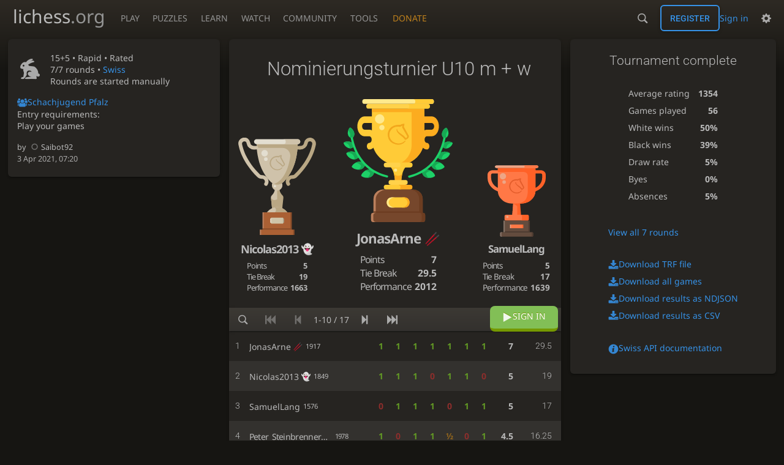

--- FILE ---
content_type: text/html; charset=utf-8
request_url: https://lichess.org/swiss/8H5KEE90
body_size: 4799
content:
<!DOCTYPE html><html lang="en-GB" class="dark"><!-- Lichess is open source! See https://lichess.org/source --><head><meta charset="utf-8"><meta name="viewport" content="width=device-width,initial-scale=1,viewport-fit=cover"><meta http-equiv="Content-Security-Policy" content="default-src 'self' lichess1.org; connect-src 'self' blob: data: lichess1.org wss://socket0.lichess.org wss://socket3.lichess.org wss://socket1.lichess.org wss://socket4.lichess.org wss://socket2.lichess.org wss://socket5.lichess.org wss://cf-socket0.lichess.org wss://cf-socket1.lichess.org wss://cf-socket2.lichess.org https://explorer.lichess.ovh https://tablebase.lichess.ovh; style-src 'self' 'unsafe-inline' lichess1.org; frame-src 'self' lichess1.org www.youtube.com www.youtube-nocookie.com player.twitch.tv player.vimeo.com; worker-src 'self' lichess1.org blob:; img-src 'self' blob: data: *; media-src 'self' blob: lichess1.org; script-src 'nonce-KpnrNY80d14ZnhdzTVEEAU6B' 'self' lichess1.org; font-src 'self' lichess1.org; base-uri 'none';"><meta name="theme-color" content="#2e2a24"><title>Nominierungsturnier U10 m + w by Schachjugend Pfalz • lichess.org</title><link data-css-key="lib.theme.all" href="https://lichess1.org/assets/css/lib.theme.all.3e032c5b.css" rel="stylesheet" /><link data-css-key="site" href="https://lichess1.org/assets/css/site.8ca07d73.css" rel="stylesheet" /><link data-css-key="swiss.show" href="https://lichess1.org/assets/css/swiss.show.d88cae63.css" rel="stylesheet" /><meta content="17 players compete in the Apr 3, 2021 Nominierungsturnier U10 m + w Swiss tournament organized by Schachjugend Pfalz. JonasArne takes the prize home!" name="description" /><link rel="mask-icon" href="https://lichess1.org/assets/logo/lichess.svg" color="black" /><link rel="icon" type="image/png" href="https://lichess1.org/assets/logo/lichess-favicon-512.png" sizes="512x512"><link rel="icon" type="image/png" href="https://lichess1.org/assets/logo/lichess-favicon-256.png" sizes="256x256"><link rel="icon" type="image/png" href="https://lichess1.org/assets/logo/lichess-favicon-192.png" sizes="192x192"><link rel="icon" type="image/png" href="https://lichess1.org/assets/logo/lichess-favicon-128.png" sizes="128x128"><link rel="icon" type="image/png" href="https://lichess1.org/assets/logo/lichess-favicon-64.png" sizes="64x64"><link id="favicon" rel="icon" type="image/png" href="https://lichess1.org/assets/logo/lichess-favicon-32.png" sizes="32x32"><meta name="google" content="notranslate"><meta property="og:title" content="Nominierungsturnier U10 m + w by Schachjugend Pfalz: Standard 15+5 #8H5KEE90" /><meta property="og:description" content="17 players compete in the Apr 3, 2021 Nominierungsturnier U10 m + w Swiss tournament organized by Schachjugend Pfalz. JonasArne takes the prize home!" /><meta property="og:url" content="https://lichess.org/swiss/8H5KEE90" /><meta property="og:type" content="website" /><meta property="og:site_name" content="lichess.org" /><link href="/feed.atom" title="Lichess Updates Feed" type="application/atom+xml" rel="alternate" /><link rel="preload" href="https://lichess1.org/assets/hashed/lichess.aedff86a.woff2" as="font" type="font/woff2" crossorigin><link rel="preload" href="https://lichess1.org/assets/hashed/noto-sans-latin.086bfcad.woff2" as="font" type="font/woff2" crossorigin><link rel="preload" href="https://lichess1.org/assets/hashed/roboto-latin.20b535fa.woff2" as="font" type="font/woff2" crossorigin><link rel="preload" href="https://lichess1.org/assets/hashed/lichess-chess.02d5eb8f.woff2" as="font" type="font/woff2" crossorigin><link rel="preload" href="https://lichess1.org/assets/hashed/brown.d4a5fe34.png" as="image" fetchpriority="high"><link rel="manifest" href="/manifest.json"><script defer="defer" src="https://lichess1.org/assets/hashed/cash.min.6f838d25.js"></script><script type="module" src="https://lichess1.org/assets/compiled/manifest.f441bde6.js"></script><script type="module" src="https://lichess1.org/assets/compiled/i18n/site.en-GB.88f5e7d5d509.js"></script><script type="module" src="https://lichess1.org/assets/compiled/i18n/timeago.en-GB.c5b087b5c613.js"></script><script type="module" src="https://lichess1.org/assets/compiled/i18n/preferences.en-GB.84538523c26b.js"></script><script type="module" src="https://lichess1.org/assets/compiled/i18n/swiss.en-GB.e5cc7d601535.js"></script><script type="module" src="https://lichess1.org/assets/compiled/i18n/team.en-GB.1ab1302abd91.js"></script><script type="module" src="https://lichess1.org/assets/compiled/site.4DD3YLBJ.js"></script><script type="module" src="https://lichess1.org/assets/compiled/lib.MWP25D4F.js"></script><script type="module" src="https://lichess1.org/assets/compiled/lib.LUGODIFA.js"></script><script type="module" src="https://lichess1.org/assets/compiled/lib.OTNRCS6G.js"></script><script type="module" src="https://lichess1.org/assets/compiled/lib.5IYD5JN6.js"></script><script type="module" src="https://lichess1.org/assets/compiled/lib.P2KHB2MX.js"></script><script type="module" src="https://lichess1.org/assets/compiled/lib.PHWMBEBR.js"></script><script type="module" src="https://lichess1.org/assets/compiled/lib.QC55EFTH.js"></script><script type="module" src="https://lichess1.org/assets/compiled/lib.OOU6VK3K.js"></script><script type="module" src="https://lichess1.org/assets/compiled/lib.PYY5MMDX.js"></script><script type="module" src="https://lichess1.org/assets/compiled/lib.YCST5S5D.js"></script><script type="module" src="https://lichess1.org/assets/compiled/lib.N2BKKJIH.js"></script><script type="module" src="https://lichess1.org/assets/compiled/lib.ZUD7BC6L.js"></script><script type="module" src="https://lichess1.org/assets/compiled/lib.JDGIJSRT.js"></script><script type="module" src="https://lichess1.org/assets/compiled/lib.Y4X4YW67.js"></script><script type="module" src="https://lichess1.org/assets/compiled/lib.O42V43KT.js"></script><script type="module" src="https://lichess1.org/assets/compiled/lib.PUZNKYJD.js"></script><script type="module" src="https://lichess1.org/assets/compiled/lib.XN2YPPXF.js"></script><script type="module" src="https://lichess1.org/assets/compiled/lib.K7BTCZAK.js"></script><script type="module" src="https://lichess1.org/assets/compiled/lib.K5BZ6UV3.js"></script><script type="module" src="https://lichess1.org/assets/compiled/lib.LE4HQ5U6.js"></script><script type="module" src="https://lichess1.org/assets/compiled/lib.VAGAIMCI.js"></script><script type="module" src="https://lichess1.org/assets/compiled/lib.RD75MZYZ.js"></script><script type="module" src="https://lichess1.org/assets/compiled/lib.XNXLGS2X.js"></script><script type="module" src="https://lichess1.org/assets/compiled/swiss.4AU63VJ5.js"></script><script type="module" src="https://lichess1.org/assets/compiled/lib.HTYFPIOZ.js"></script><script type="module" src="https://lichess1.org/assets/compiled/lib.KTDGT3LG.js"></script><script type="module" src="https://lichess1.org/assets/compiled/lib.7BWIHSQC.js"></script><script type="module" src="https://lichess1.org/assets/compiled/lib.6LXR3NVT.js"></script><script type="module" src="https://lichess1.org/assets/compiled/lib.4YJKJCNK.js"></script>
<style>@font-face {font-family: 'lichess';font-display: block;src: url('https://lichess1.org/assets/hashed/lichess.aedff86a.woff2') format('woff2')}
</style><style>:root{---white-king:url(https://lichess1.org/assets/hashed/wK.bc7274dd.svg);---white-queen:url(https://lichess1.org/assets/hashed/wQ.79c9227e.svg);---white-rook:url(https://lichess1.org/assets/hashed/wR.e9e95adc.svg);---white-bishop:url(https://lichess1.org/assets/hashed/wB.b7d1a118.svg);---white-knight:url(https://lichess1.org/assets/hashed/wN.68b788d7.svg);---white-pawn:url(https://lichess1.org/assets/hashed/wP.0596b7ce.svg);---black-king:url(https://lichess1.org/assets/hashed/bK.c5f22c23.svg);---black-queen:url(https://lichess1.org/assets/hashed/bQ.5abdb5aa.svg);---black-rook:url(https://lichess1.org/assets/hashed/bR.c33a3d54.svg);---black-bishop:url(https://lichess1.org/assets/hashed/bB.77e9debf.svg);---black-knight:url(https://lichess1.org/assets/hashed/bN.d0665564.svg);---black-pawn:url(https://lichess1.org/assets/hashed/bP.09539f32.svg);}</style><link rel="preload" as="image" href="https://lichess1.org/assets/hashed/wK.bc7274dd.svg" /><link rel="preload" as="image" href="https://lichess1.org/assets/hashed/wQ.79c9227e.svg" /><link rel="preload" as="image" href="https://lichess1.org/assets/hashed/wR.e9e95adc.svg" /><link rel="preload" as="image" href="https://lichess1.org/assets/hashed/wB.b7d1a118.svg" /><link rel="preload" as="image" href="https://lichess1.org/assets/hashed/wN.68b788d7.svg" /><link rel="preload" as="image" href="https://lichess1.org/assets/hashed/wP.0596b7ce.svg" /><link rel="preload" as="image" href="https://lichess1.org/assets/hashed/bK.c5f22c23.svg" /><link rel="preload" as="image" href="https://lichess1.org/assets/hashed/bQ.5abdb5aa.svg" /><link rel="preload" as="image" href="https://lichess1.org/assets/hashed/bR.c33a3d54.svg" /><link rel="preload" as="image" href="https://lichess1.org/assets/hashed/bB.77e9debf.svg" /><link rel="preload" as="image" href="https://lichess1.org/assets/hashed/bN.d0665564.svg" /><link rel="preload" as="image" href="https://lichess1.org/assets/hashed/bP.09539f32.svg" /></head><body class="dark coords-in simple-board" data-sound-set="standard" data-socket-domains="socket0.lichess.org,socket3.lichess.org,socket1.lichess.org,socket4.lichess.org,socket2.lichess.org,socket5.lichess.org" data-asset-url="https://lichess1.org" data-asset-version="VDRUqK" data-nonce="KpnrNY80d14ZnhdzTVEEAU6B" data-theme="dark" data-board="brown" data-piece-set="cburnett" data-board3d="Woodi" data-piece-set3d="Basic" data-i18n-catalog="https://lichess1.org/assets/compiled/i18n/en-GB.d35f7bad86e6.js" style="---board-opacity:100;---board-brightness:100;---board-contrast:100;---board-hue:0;"><form id="blind-mode" action="/run/toggle-blind-mode" method="POST"><input type="hidden" name="enable" value="1"><input type="hidden" name="redirect" value="/swiss/8H5KEE90"><button type="submit">Accessibility - Enable blind mode </button>&nbsp;-&nbsp;<a href="https://lichess.org/page/blind-mode-tutorial">Blind mode tutorial</a></form><header id="top"><div class="site-title-nav">
<input type="checkbox" id="tn-tg" class="topnav-toggle fullscreen-toggle" autocomplete="off" aria-label="Navigation">
<label for="tn-tg" class="fullscreen-mask"></label>
<label for="tn-tg" class="hbg"><span class="hbg__in"></span></label><a class="site-title" href="/"><div class="site-icon" data-icon=""></div><div class="site-name">lichess<span>.org</span></div></a><nav id="topnav" class="hover"><section><a href="/"><span class="play">Play</span><span class="home">lichess.org</span></a><div role="group"><a href="/?any#hook">Create lobby game</a><a href="/tournament">Arena tournaments</a><a href="/swiss">Swiss tournaments</a><a href="/simul">Simultaneous exhibitions</a><a class="community-patron mobile-only" href="/patron">Donate</a></div></section><section><a href="/training">Puzzles</a><div role="group"><a href="/training">Puzzles</a><a href="/training/themes">Puzzle Themes</a><a href="/training/dashboard/30">Puzzle Dashboard</a><a href="/streak">Puzzle Streak</a><a href="/storm">Puzzle Storm</a><a href="/racer">Puzzle Racer</a></div></section><section><a href="/learn">Learn</a><div role="group"><a href="/learn">Chess basics</a><a href="/practice">Practice</a><a href="/training/coordinate">Coordinates</a><a href="/study">Study</a><a href="/coach">Coaches</a></div></section><section><a href="/broadcast">Watch</a><div role="group"><a href="/broadcast">Broadcasts</a><a href="/tv">Lichess TV</a><a href="/games">Current games</a><a href="/streamer">Streamers</a><a href="/video">Video library</a></div></section><section><a href="/player">Community</a><div role="group"><a href="/player">Players</a><a href="/team">Teams</a><a href="/forum">Forum</a><a href="/blog/community">Blog</a></div></section><section><a href="/analysis">Tools</a><div role="group"><a href="/analysis">Analysis board</a><a href="/opening">Openings</a><a href="/editor">Board editor</a><a href="/paste">Import game</a><a href="/games/search">Advanced search</a></div></section></nav><a class="site-title-nav__donate" href="/patron">Donate</a></div><div class="site-buttons"><div id="warn-no-autoplay"><a data-icon="" target="_blank" href="/faq#autoplay"></a></div><div id="clinput"><a class="link" data-icon=""></a><input spellcheck="false" autocomplete="false" aria-label="Search" placeholder="Search" enterkeyhint="search" /></div><div class="signin-or-signup"><a href="/login?referrer=/swiss/8H5KEE90" class="signin">Sign in</a><a href="/signup" class="button signup">Register</a></div><div class="dasher"><button class="toggle anon link" title="Preferences" aria-label="Preferences" data-icon=""></button><div id="dasher_app" class="dropdown"></div></div></div></header><div id="main-wrap" class="is2d"><main class="swiss"><aside class="swiss__side"><div class="swiss__meta"><section data-icon=""><div><p>15+5 • <span title="Rapid games: 8 to 25 minutes">Rapid</span> • Rated</p><p><span class="swiss__meta__round">7/7 rounds</span> • <a href="/swiss">Swiss</a></p>Rounds are started manually</div></section><a href="/team/schachjugend-pfalz" data-icon="" class="text">Schachjugend Pfalz</a><section class="conditions"><div><p>Entry requirements:</p><p class="condition">Play your games</p></div></section><small>by <a class="offline user-link ulpt" href="/@/Saibot92"><i class="line"></i>Saibot92</a></small><br /><time class="timeago abs" datetime="2021-04-03T07:20:00Z">3 Apr 2021, 07:20</time></div></aside><div class="swiss__main"><div class="box"></div></div></main></div><a id="network-status" class="link text" data-icon=""></a><svg width="0" height="0"><mask id="mask"><path fill="#fff" stroke="#fff" stroke-linejoin="round" d="M38.956.5c-3.53.418-6.452.902-9.286 2.984C5.534 1.786-.692 18.533.68 29.364 3.493 50.214 31.918 55.785 41.329 41.7c-7.444 7.696-19.276 8.752-28.323 3.084C3.959 39.116-.506 27.392 4.683 17.567 9.873 7.742 18.996 4.535 29.03 6.405c2.43-1.418 5.225-3.22 7.655-3.187l-1.694 4.86 12.752 21.37c-.439 5.654-5.459 6.112-5.459 6.112-.574-1.47-1.634-2.942-4.842-6.036-3.207-3.094-17.465-10.177-15.788-16.207-2.001 6.967 10.311 14.152 14.04 17.663 3.73 3.51 5.426 6.04 5.795 6.756 0 0 9.392-2.504 7.838-8.927L37.4 7.171z"/></mask></svg><script nonce="KpnrNY80d14ZnhdzTVEEAU6B">(function(){window.site||(window.site={}),window.site.load||(window.site.load=new Promise(function(i){document.addEventListener("DOMContentLoaded",function(){i()})}));
})()</script><script nonce="KpnrNY80d14ZnhdzTVEEAU6B">site.load.then(()=>{site.asset.loadEsmPage('swiss')})</script><script type="application/json" id="page-init-data">{"data":{"id":"8H5KEE90","createdBy":"saibot92","startsAt":"2021-04-03T07:20:00Z","name":"Nominierungsturnier U10 m + w","clock":{"limit":900,"increment":5},"variant":"standard","round":7,"nbRounds":7,"nbPlayers":17,"nbOngoing":0,"status":"finished","canJoin":false,"standing":{"page":1,"players":[{"user":{"name":"JonasArne","flair":"food-drink.chopsticks","id":"jonasarne"},"rating":1917,"points":7.0,"tieBreak":29.5,"rank":1,"sheetMin":"vuXiKHGZw|WqgIRcJPw|w0YVfp3Yw|QXpWvVmbw|ptc6I1Ypw|NS0ZJDEhw|wXG13ShHw"},{"user":{"name":"Nicolas2013","flair":"smileys.ghost","id":"nicolas2013"},"rating":1849,"points":5.0,"tieBreak":19.0,"rank":2,"sheetMin":"TqOtDmEZw|fCzANOHTw|5c70L0sYw|QXpWvVmbl|sX8w6eVfw|r6cX81yyw|5N7JrPXAl"},{"user":{"name":"SamuelLang","id":"samuellang"},"rating":1576,"points":5.0,"tieBreak":17.0,"rank":3,"sheetMin":"RhELujg4l|DHK3FmNcw|N4PWoqsjw|GAsk4WLuw|ptc6I1Ypl|NLqcIObfw|5N7JrPXAw"},{"user":{"name":"Peter_Steinbrenner","flair":"activity.lichess-horsey","id":"peter_steinbrenner"},"rating":1978,"points":4.5,"tieBreak":16.25,"rank":4,"sheetMin":"pr4G7PcVw|WqgIRcJPl|6pkYbB2cw|t1zCxJ02w|kyfnKXL9d|r6cX81yyl|fGum6Qp9w"},{"user":{"name":"LegoLars11","id":"legolars11"},"rating":1460,"points":4.0,"tieBreak":15.5,"provisional":true,"rank":5,"sheetMin":"RhELujg4w|8cKWnCs9w|w0YVfp3Yl|F0Yww117w|sX8w6eVfl|E8SJm52hw|fGum6Qp9l"},{"user":{"name":"citiesskylines","id":"citiesskylines"},"rating":1416,"points":4.0,"tieBreak":13.5,"provisional":true,"rank":6,"sheetMin":"vuXiKHGZl|O2U7TOOhw|L9TMdMxBw|GAsk4WLul|qEAFvMxcw|E8SJm52hl|yPLWlulKw"},{"user":{"name":"cafe11","id":"cafe11"},"rating":1042,"points":4.0,"tieBreak":7.5,"rank":7,"sheetMin":"aRDwNhkpw|c7TPipbfw|5c70L0sYl|t1zCxJ02l|qEAFvMxcl|4p8E6IgRw|nadV73CIw"},{"user":{"name":"EliasYu","id":"eliasyu"},"rating":1480,"points":3.5,"tieBreak":9.75,"rank":8,"sheetMin":"MNKnofmAw|8cKWnCs9l|L9TMdMxBl|7kce0Gqhw|kyfnKXL9d|9UmuaaMew|wXG13ShHl"},{"user":{"name":"Hesse06","id":"hesse06"},"rating":1387,"points":3.5,"tieBreak":8.5,"rank":9,"sheetMin":"TqOtDmEZl|IzeGebZXw|6pkYbB2cl|SN5mA8rHw|2tfbJmiQw|NS0ZJDEhl|g58DaxLfd"},{"user":{"name":"LinusYu","id":"linusyu"},"rating":1410,"points":3.0,"tieBreak":5.0,"rank":10,"sheetMin":"EVhYlGvSw|fCzANOHTl|Tp6exkpTd|F0Yww117l|Tf03p8VJw|NLqcIObfl|g58DaxLfd"}]},"boards":[],"joinTeam":"schachjugend-pfalz","socketVersion":0,"podium":[{"user":{"name":"JonasArne","flair":"food-drink.chopsticks","id":"jonasarne"},"rating":1917,"points":7.0,"tieBreak":29.5,"performance":2012},{"user":{"name":"Nicolas2013","flair":"smileys.ghost","id":"nicolas2013"},"rating":1849,"points":5.0,"tieBreak":19.0,"performance":1663},{"user":{"name":"SamuelLang","id":"samuellang"},"rating":1576,"points":5.0,"tieBreak":17.0,"performance":1639}],"stats":{"games":56,"whiteWins":60,"blackWins":46,"draws":6,"byes":0,"absences":6,"averageRating":1354}},"userId":null,"chat":null,"showRatings":true}</script></body></html>

--- FILE ---
content_type: text/css; charset=utf-8
request_url: https://lichess1.org/assets/css/swiss.show.d88cae63.css
body_size: 5220
content:
.swiss__player-info .sublist th,.swiss__player-info .stats td:last-child,.swiss__standing .tieBreak,.swiss__standing td.rank,.swiss__main__header .time,.swiss__main__header .ongoing .nb,.mchat__messages a:not(.user-link),.mchat__tab,.slist thead{font-family:"Roboto",Sans-Serif;font-weight:300}.chat__members{color:var(--c-font-page)}.chat__members{text-shadow:0 1px 0 var(--c-font-shadow)}.swiss__player-info .stats h2,.swiss__controls,.cmn-toggle+label::after,.slist thead{background:linear-gradient(to bottom, var(--c-metal-top), var(--c-metal-bottom));text-shadow:0 1px 0 var(--c-font-shadow)}.fbt{background:none;border:none;outline:none;color:var(--c-font);align-items:normal}.mchat__tab input{-webkit-appearance:none;background:var(--c-bg-page);border:1px solid var(--c-bg-low);display:inline-block;padding:.5em}.mchat__tab input:checked{background:var(--c-secondary-dimmer);border-color:var(--c-secondary-dim)}.swiss__meta section .setup,.mchat__tab,.context-streamer{white-space:nowrap;overflow:hidden}.swiss__player-info .pairings td:nth-child(2),.swiss__standing .player .name,.mchat__tab span{white-space:nowrap}.swiss__meta .description,.mchat__messages{overflow-wrap:break-word;word-break:break-word}.podium>div,.swiss__player-info .pairings td:nth-child(2),.swiss__standing .player .name,.mchat__tab span{overflow:hidden;text-overflow:ellipsis}.cmn-toggle+label::before{font-size:1.2em;vertical-align:middle;font-family:"lichess";font-style:normal;font-weight:normal;text-transform:none;speak:none;content:attr(data-icon);opacity:.9;unicode-bidi:isolate}.cmn-toggle{touch-action:manipulation}.cmn-toggle{position:absolute;left:-99999px}.swiss__standing .pairings div>*,.swiss__standing .pairings div,.schedule-next-round,.swiss__controls .pager{display:flex;flex-flow:row wrap;align-items:center}.swiss__main__header .ongoing,.swiss__main__header,.swiss__board .mini-game__player,.swiss__meta section[data-icon],.chat__members__number,.context-streamer{display:flex;flex-flow:row nowrap;align-items:center}.swiss__controls{display:flex;flex-flow:row wrap;align-items:center;justify-content:space-between}.swiss__player-info .stats,.swiss__stats,.swiss__ur-playing,.swiss__main__header .clock-created,.swiss__board,.swiss__side,.mchat__content,.mchat{display:flex;flex-flow:column}.swiss__side .tour__prize,.pagination a,.pagination span,.swiss__stats,.swiss__player-info,.swiss__board,.swiss__meta,.mchat,.mchat__tab input{border-radius:6px}.swiss__player-info,.swiss__board,.swiss__meta,.mchat{overflow:hidden}.mchat__tab{border-radius:6px 6px 0 0}.context-streamer{border-radius:0 0 6px 6px}.swiss__controls,.context-streamer,.swiss__player-info,.swiss__board,.swiss__meta,.mchat,.swiss__stats{box-shadow:0 2px 2px 0 rgba(0,0,0,.14),0 3px 1px -2px rgba(0,0,0,.2),0 1px 5px 0 rgba(0,0,0,.12)}.fbt{text-transform:uppercase;line-height:1.5;transition:all 150ms}@media(hover: hover){.fbt:hover:not(.disabled):not([disabled]){background:var(--m-secondary_bg--mix-75);color:#fff}}.fbt.active{background:var(--c-secondary) !important;color:#fff}.fbt.disabled,.fbt[disabled]{opacity:.5;cursor:default}@keyframes bar-glider-anim{0%{transform:translateX(-1300px)}100%{transform:translateX(2100px)}}.bar-glider{position:relative;overflow:hidden}.bar-glider::after{content:"";position:absolute;top:0;bottom:0;width:70px}html:not([dir=rtl]) .bar-glider::after{left:0}html[dir=rtl] .bar-glider::after{right:0}.bar-glider::after{background:linear-gradient(to right, rgba(255, 255, 255, 0), rgba(255, 255, 255, 0.3));animation:bar-glider-anim 3s linear infinite}html[dir=rtl] .bar-glider::after{background:linear-gradient(to left, rgba(255, 255, 255, 0), rgba(255, 255, 255, 0.3))}@media(prefers-reduced-motion: reduce){.bar-glider::after{display:none}}.slist{width:100%;border-bottom:1px solid var(--c-border)}.slist thead th{border-top:1px solid var(--c-border);border-bottom:1px solid var(--c-border);padding:.5rem .8rem}.slist thead th.large{font-size:1.2rem}.slist td{padding:1rem}.slist td .label{font-family:monospace;font-size:.8rem}.slist tbody tr:nth-child(even){background:var(--c-bg-zebra)}.slist td:first-child,.slist th:first-child{padding-inline-start:1.5rem}.slist-pad td:first-child,.slist-pad th:first-child{padding-inline-start:var(---box-padding)}.slist-pad td:last-child,.slist-pad th:last-child{padding-inline-end:var(---box-padding)}.slist-invert tbody tr:nth-child(odd){background:var(--c-bg-zebra)}.slist-invert tbody tr:nth-child(even){background:none}.slist-wrapper{overflow-x:auto;max-width:calc(100vw - var(---box-padding)*2)}@media(max-width: 649.29px){.slist-wrapper .slist{min-width:calc(650px - var(---box-padding)*2)}}@media(max-width: 649.29px){.slist.slist-resp{border-collapse:collapse;table-layout:fixed}.slist.slist-resp thead{border:none;clip:rect(0 0 0 0);height:1px;margin:-1px;overflow:hidden;padding:0;position:absolute;width:1px}.slist.slist-resp tr{display:block;border-top:1px solid var(--c-border)}.slist.slist-resp td{display:flex;flex-flow:row wrap;align-items:center;justify-content:space-between;padding:.5rem var(---box-padding);border-top:1px solid var(--c-border)}.slist.slist-resp td::before{content:attr(data-label)}}@media(max-width: 499.29px){.stack-row{display:flex;flex-direction:column}.stack-row td{width:100%;padding-inline-start:var(---box-padding);padding-inline-end:var(---box-padding)}}.pull-quote{margin:0 auto;direction:ltr;text-align:left}.pull-quote p{color:var(--c-font);position:relative;margin:0 .7em;padding:1em 0;font-style:italic;font-size:1.1rem}html:not(.transp) .pull-quote p{border:1px solid var(--c-border);border-width:1px 0}html:not(.transp) .pull-quote p:after{content:"";position:absolute;bottom:-9px;left:42px;width:15px;height:15px;background:var(--c-bg-box);border-left:2px solid var(--c-border);border-bottom:1px solid var(--c-border);transform:skew(45deg) rotate(-45deg)}.pull-quote.long p{font-size:1rem}.pull-quote footer{margin:10px;line-height:20px;text-align:right}.pull-quote footer:before{content:"— "}.color-icon.white::before{content:""}.color-icon.black::before{content:""}html.light .color-icon.white::before{content:""}html.light .color-icon.black::before{content:""}.color-icon.random::before{content:""}.context-streamers{max-height:20vh;overflow-y:auto}.context-streamer{height:2em;padding-inline-start:.2em;background:var(--c-bg-box);color:var(--c-font-dim)}.context-streamer strong{color:var(--c-brag);font-weight:normal;padding-inline-end:.7ch}.context-streamer{transition:all 150ms}.context-streamer::before{font-size:1.3em;color:var(--c-brag)}.context-streamer:hover{color:var(--c-brag)}.now-playing{display:grid;---np-min-width: 200px}@media(max-width: 499.29px){.now-playing{---np-min-width: 50%}}.now-playing{grid-template-columns:repeat(auto-fill, minmax(var(---np-min-width), 1fr))}.now-playing>a{color:var(--c-font);padding:.3em}.now-playing .indicator{color:var(--c-accent);margin-top:-3px;display:block}.now-playing cg-board{box-shadow:none}.podium-wrap{position:relative;padding-bottom:20px}.podium-wrap #confetti{position:absolute;top:0;bottom:0;left:0;right:0;width:100%;height:100%;pointer-events:none}@media(max-width: 499.29px){.podium{display:none}}.podium>div{display:inline-block;text-align:center}.podium>div.lame{opacity:.5}.podium>div.lame .user-link{text-decoration:line-through;font-weight:normal}.podium>div.lame .trophy{opacity:.3;filter:grayscale(100%) contrast(10%)}.podium .first{width:44%;font-size:1.6em}.podium .second{font-size:1.3em;width:29%}.podium .third{font-size:1.2em;width:27%}.podium .trophy{margin:0 auto .5em auto;background:center/contain no-repeat}.podium .first .trophy{height:9em;width:9em;background-image:url(../hashed/lichess-massive.cf8e7f31.svg)}.podium .second .trophy{height:9em;width:7em;background-image:url(../hashed/lichess-silver-1.2efd2944.svg)}.podium .third .trophy{height:7em;width:7em;background-image:url(../hashed/lichess-bronze-2.39f73291.svg)}@media(max-width: 499.29px){.podium .trophy{display:none}}.podium .user-link{font-weight:bold;letter-spacing:-1px}.podium .stats{margin:.5em auto 0 auto;font-size:.7em}.podium .stats th{letter-spacing:-1px;text-align:left}.podium .stats td{font-weight:bold;padding-inline-start:5px;text-align:right}.podium .third .stats{font-size:.8em}.pagination{color:var(--c-font-dimmer);display:flex}.pagination a,.pagination span{width:2rem;height:2rem;margin:0 .1rem;display:flex;justify-content:center;align-items:center}.pagination span{color:var(--c-font-dimmer)}.pagination a:hover{background:var(--m-primary_bg--mix-10)}.pagination .current{background:var(--c-primary);color:var(--c-over)}.cmn-toggle+label{user-select:none;-webkit-user-select:none;display:block;position:relative;cursor:pointer;outline:none;padding:1px;width:40px;height:24px;border:1px solid var(--c-border);border-radius:24px;background-clip:padding-box}.cmn-toggle+label::before,.cmn-toggle+label::after{display:block;position:absolute;content:"";width:22px;height:22px;bottom:0}html:not([dir=rtl]) .cmn-toggle+label::before,html:not([dir=rtl]) .cmn-toggle+label::after{left:0}html[dir=rtl] .cmn-toggle+label::before,html[dir=rtl] .cmn-toggle+label::after{right:0}.cmn-toggle+label::before{font-size:1em;z-index:1;text-align:center;line-height:22px}html.transp .cmn-toggle+label::after{background:linear-gradient(to bottom, hsl(37, 7%, 22%), hsl(37, 5%, 19%) 100%)}.cmn-toggle+label::after{border-radius:100%;box-shadow:0 1px 2.5px rgba(0,0,0,.3)}.cmn-toggle:not(:checked)+label{background-color:var(--c-bad)}.cmn-toggle:not(:checked)+label::before{content:"";color:var(--c-bad)}.cmn-toggle--subtle:not(:checked)+label{background-color:var(--c-font-dimmer)}.cmn-toggle--subtle:not(:checked)+label::before{color:var(--c-font-dimmer)}.cmn-toggle:checked+label{background-color:var(--c-good)}.cmn-toggle:checked+label::before,.cmn-toggle:checked+label::after{margin-inline-start:16px}.cmn-toggle:checked+label::before{content:"";color:var(--c-good)}.cmn-toggle:disabled+label{opacity:60%;cursor:not-allowed !important}@media(hover: none){.cmn-toggle:not(:disabled)+label{transition:background 150ms,box-shadow 150ms}.cmn-toggle:not(:disabled)+label::before{transition:margin 150ms,color 150ms}.cmn-toggle:not(:disabled)+label::after{transition:margin 150ms,box-shadow 150ms}}@media(hover: hover)and (pointer: fine){.cmn-toggle:focus-visible:not(:disabled)+label{box-shadow:0 0 12px var(--c-font-dimmer)}.cmn-toggle:hover:not(:disabled)+label{box-shadow:0 0 12px var(--c-font-dimmer);transition:background 150ms}.cmn-toggle:hover:not(:disabled)+label::before{transition:margin 150ms,color 150ms}.cmn-toggle:hover:not(:disabled)+label::after{transition:margin 150ms}}.mchat__tabs{flex:0 0 auto;display:flex}.mchat__tab{flex:1 1 auto;text-align:center;padding:.4em 10px;cursor:pointer;color:var(--c-font-page);transition:all 150ms}.mchat__tab:hover{background:var(--m-accent_bg--mix-15)}.mchat__tab-active{color:var(--c-font);background:var(--c-bg-box) !important}.mchat__tab input{cursor:pointer;display:none}.mchat__tab-active input{display:block}.mchat__tab:last-child{border-inline-end:none}.mchat-optional .mchat__tab.discussion{display:flex;justify-content:space-between;align-items:center}.chat__members{font-size:.9em;height:100%;overflow:hidden}.chat__members__inner{display:flex;align-items:flex-start}.chat__members__number{margin-inline-end:1ch}.chat__members__number::before{font-size:1em;color:var(--c-font-dim);margin-inline-end:.2ch}.mchat__messages{flex:1 1 auto;max-height:50vh}@media(min-width: 1259.3px){.mchat__messages{max-height:none}}.mchat__messages{overflow-y:auto;overflow-x:hidden;cursor:initial;font-size:.9em}.mchat__messages li{position:relative;padding-inline-start:10px;padding-inline-end:5px;padding-top:.5em;padding-bottom:.5em;line-height:1.2em;overflow-y:hidden;user-select:text}.mchat__messages li.me{border-inline-start:3px solid var(--c-secondary-dim);padding-inline-start:7px}.mchat__messages li.host{background-color:var(--c-chat-host-bg)}.mchat__messages li.mentioned{background-color:var(--c-chat-mention-bg)}.mchat__messages .deleted{opacity:.5}.mchat__messages .system{display:block;opacity:.8;font-style:italic;font-size:.9em;margin-inline-start:0;text-align:center}.mchat__messages .color,.mchat__messages .user-link{display:inline-block;font-weight:bold;padding:0;color:var(--c-font-dim);letter-spacing:-1px;padding-inline-end:.4em;text-overflow:ellipsis;vertical-align:bottom}.mchat__messages .patron{font-size:1.1em;width:1.2em;text-align:left}.mchat__messages .utitle{margin-right:3px}.mchat__messages action{display:none;position:absolute;top:5px}html:not([dir=rtl]) .mchat__messages action{right:0}html[dir=rtl] .mchat__messages action{left:0}.mchat__messages action{cursor:pointer;margin-inline-end:3px;padding:1px 5px;opacity:.7;color:var(--c-accent)}.mchat__messages action:hover{opacity:1}html:not([dir=rtl]) .mchat__messages action.reply{right:25px}html[dir=rtl] .mchat__messages action.reply{left:25px}.mchat__messages li:hover action{display:block;text-shadow:0 0 2px var(--c-bg-box),0 0 5px var(--c-bg-box),0 0 10px var(--c-bg-box)}.mchat__messages li.me action{display:none !important}.mchat__messages.as-mod li:hover{background:var(--m-accent_bg--mix-10)}.mchat__say{flex:0 0 auto;border:0;border-top:1px solid var(--c-border);border-radius:0;padding-inline-start:4px;padding-inline-end:20px;padding-top:3px;padding-bottom:3px}.mchat__say:focus{outline:1px solid var(--c-primary)}.mchat__say.whisper{color:var(--c-good);font-weight:bold;font-style:italic}@keyframes voicechat-glowing{40%{background:none}50%{background:var(--m-secondary_bg--mix-30)}60%{background:var(--m-primary_bg--mix-30)}70%{background:none}}.voicechat{flex:0 1 auto;animation:voicechat-glowing 1.5s ease-in-out infinite}.voicechat-slot{animation:none;opacity:.6}.voicechat-slot:hover{opacity:1}.voicechat-off{animation:none}.voicechat-on{background:var(--c-good);color:var(--c-over);animation:none}.voicechat-on:hover{background:var(--c-bad) !important;color:var(--c-over) !important}.voicechat::after{top:1px}html:not([dir=rtl]) .voicechat::after{left:0}html[dir=rtl] .voicechat::after{right:0}html:not([dir=rtl]) .voicechat::after{right:auto}html[dir=rtl] .voicechat::after{left:auto}.voicechat::after{background:none;box-shadow:none}.mchat{grid-area:chat;justify-content:stretch}.mchat__content{background:var(--c-bg-box);flex:1 1 auto;overflow:hidden}.mchat__content.note textarea{font-size:.9em;flex-grow:1;border:1px solid rgba(0,0,0,0);background-color:rgba(0,0,0,0);line-height:1.7em;outline:none;resize:none}.mchat__content.note textarea:focus{border-color:var(--c-primary)}.mchat{min-height:15em}@media(min-width: 799.3px){#main-wrap{---main-max-width: auto}}.swiss{display:grid}.swiss__side{grid-area:side}.swiss__table{grid-area:table}.swiss__main{grid-area:main}.swiss .chat__members{grid-area:uchat}.swiss .swiss__board__top{display:none}.swiss{grid-template-areas:"main" "side" "uchat" "table";grid-gap:var(---block-gap)}@media(min-width: 799.3px){.swiss{grid-template-columns:minmax(500px, calc(min(calc(100vw - var(---block-gap) - 240px - 2 * var(---main-margin, 0px) - 20px), calc(100vh - calc(var(---site-header-height) + var(---site-header-margin) + var(---sticky-gap)) - 1rem)) * 0.9)) minmax(240px, 400px);grid-template-rows:calc(100vh - calc(var(---site-header-height) + var(---site-header-margin) + var(---sticky-gap)) - var(---block-gap) - 3rem) min-content;grid-template-areas:"main  side" "main  uchat" "table table"}.swiss .mchat__messages{max-height:inherit}}@media(min-width: 1259.3px){.swiss{grid-template-columns:minmax(var(---col3-uniboard-side-min, 250px), 350px) minmax(500px, calc(100vh * 0.9 - calc(var(---site-header-height) + var(---site-header-margin) + var(---sticky-gap)) - 3rem)) minmax(240px, 400px);grid-template-rows:calc(100vh - calc(var(---site-header-height) + var(---site-header-margin) + var(---sticky-gap)) - var(---block-gap) - 3rem) auto;grid-template-areas:"side  main table" "uchat main table"}.swiss .swiss__board__top{display:block}}.swiss__side .mchat{flex:1 1 7em;margin-top:var(---block-gap)}@media(min-width: 799.3px){.swiss__side .mchat{min-height:inherit}}.swiss__side .tour__prize{padding:1em 2vmin;background:var(--c-bg-zebra);margin-bottom:1em;font-size:.9em}.swiss__meta{background:var(--c-bg-box);padding:1.5rem var(---block-gap)}.swiss__meta section{margin-bottom:var(---block-gap)}.swiss__meta section::before{font-size:3rem;margin-inline-end:4%}.swiss__meta section p{margin:0}.swiss__meta section time{opacity:1}.swiss__meta section.conditions::before{opacity:.7}.swiss__meta section.conditions.accepted,.swiss__meta section.conditions .accepted{color:var(--c-good)}.swiss__meta section.conditions.refused,.swiss__meta section.conditions .refused{color:var(--c-bad)}.swiss__meta section.conditions .condition:first-child.accepted::after,.swiss__meta section.conditions .condition+.condition.accepted::after{content:" ✓"}.swiss__meta section.conditions .condition:first-child.refused::after,.swiss__meta section.conditions .condition+.condition.refused::after{content:" ✘"}.swiss__meta .description{max-height:20vh;overflow-y:auto}.chat__members{overflow:visible}@media(max-width: 799.29px)and (orientation: portrait){.chat__members{margin:0 var(---block-gap)}}.swiss__boards{margin:var(---block-gap) 0;grid-gap:1ch;---np-min-width: 200px}.swiss__board .mini-game__player{padding:.2em}.swiss__board .mini-game__user{display:flex}.swiss__board .mini-game__user strong{text-align:center;margin-inline-end:1ch}.swiss__main__header{position:relative;min-height:7em;padding:0 2rem}.swiss__main__header h1{font-size:2.2rem;flex:9 1 auto;margin:0;overflow:hidden}.swiss__main__header h1 a{color:var(--m-primary_font--mix-35)}.swiss__main__header h1 a:hover{color:var(--c-link)}.swiss__main__header img{flex:0 0 60px;display:block;width:60px;height:60px;padding:6px}.swiss__main__header .img{margin-inline-end:1rem}.swiss__main__header i::before{font-size:2.2rem}.swiss__main__header .clock{flex:0 0 auto;font-weight:bold;color:var(--c-font-dim)}.swiss__main__header .clock-created{text-align:right}.swiss__main__header .ongoing{flex:0 0 auto;font-weight:bold;color:var(--c-font-dim)}.swiss__main__header .ongoing .shy{white-space:normal}.swiss__main__header .ongoing .nb{color:var(--c-brag);flex:1 1 100%;text-align:right;font-size:2.8em;margin-inline-end:.5em}.swiss__main-finished .swiss__main__header h1{text-align:center}.swiss__main__header .time{color:var(--c-brag);font-size:1.7em;margin-inline-start:.2em}.swiss__main__header .shy{line-height:20px;font-size:.9em;font-weight:bold;text-transform:uppercase;opacity:.6;white-space:nowrap}.swiss__notice{color:#fff;background:var(--c-good);text-align:center;padding:.5em 0;opacity:.8}.swiss__notice.closed{background:var(--c-primary)}.swiss__ur-playing{text-align:center;font-size:1.5em;position:relative}.swiss__ur-playing::before,.swiss__ur-playing::after{content:"";font-size:2rem;position:absolute;top:30px}html:not([dir=rtl]) .swiss__ur-playing::before{left:30px}html[dir=rtl] .swiss__ur-playing::before{right:30px}html:not([dir=rtl]) .swiss__ur-playing::after{right:30px}html[dir=rtl] .swiss__ur-playing::after{left:30px}.swiss__controls{padding:0 0px;position:relative}.swiss__controls .fbt{padding:.6em .8em}@media(min-width: 499.3px){.swiss__controls .fbt{padding:.6em 1em}}.swiss__controls .fbt{text-transform:uppercase;line-height:1.3}.swiss__controls .highlight{position:absolute}html:not([dir=rtl]) .swiss__controls .highlight{right:5px}html[dir=rtl] .swiss__controls .highlight{left:5px}.swiss__controls .highlight{top:-3px;padding:8px 20px;border-radius:8px;color:#fff;text-decoration:none;background:#82bf56;border-bottom:5px solid #759900;text-shadow:0 -1px #759900;transition:all .1s;transform:translate(0px, 0px)}.swiss__controls .highlight:hover{filter:brightness(1.06)}.swiss__controls .highlight:active{transform:translate(0px, 5px);border-bottom-width:1px;text-shadow:0 0 #759900;filter:brightness(1)}.swiss__controls .spinner{margin:0;width:1.5em;height:1.5em;margin-inline-end:.7em}.swiss__controls .pager{user-select:none;-webkit-user-select:none}.swiss__controls .pager .page{margin:0 3px;white-space:nowrap}.swiss__controls .pager input{border:none;background:var(--m-secondary--fade-80)}.swiss__controls .pager .search,.swiss__controls .pager input{height:100%}.schedule-next-round{padding:1em 0}.schedule-next-round.required{background:var(--c-accent)}.schedule-next-round input{margin:auto}.swiss__standing{border:none}.swiss__standing .player{padding-left:0px;padding-right:0px}.swiss__standing .player .name{display:inline-block;vertical-align:middle;padding-inline-end:5px;max-width:140px}.swiss__standing .user-link.long{letter-spacing:-0.7px}.swiss__standing .user-link .rating{font-style:italic;font-size:.8em}.swiss__standing tr{transition:all 150ms;user-select:none;-webkit-user-select:none}.swiss__standing .loading tbody{opacity:.6;transition:opacity .3s}.swiss__standing:not(.created):not(.loading) tbody tr:hover{background:var(--m-primary_bg--mix-15);cursor:pointer}.swiss__standing tr.me td:first-child{background:linear-gradient(to right, var(--m-secondary_bg--mix-70) 0px, var(--m-secondary_bg--mix-70) 5px, rgba(0, 0, 0, 0) 5px, rgba(0, 0, 0, 0) 100%)}html[dir=rtl] .swiss__standing tr.me td:first-child{background:linear-gradient(to left, var(--m-secondary_bg--mix-70) 0px, var(--m-secondary_bg--mix-70) 5px, rgba(0, 0, 0, 0) 5px, rgba(0, 0, 0, 0) 100%)}.swiss__standing tr.active td:last-child{background:linear-gradient(to left, var(--m-primary_bg--mix-70) 0px, var(--m-primary_bg--mix-70) 5px, rgba(0, 0, 0, 0) 5px, rgba(0, 0, 0, 0) 100%)}html[dir=rtl] .swiss__standing tr.active td:last-child{background:linear-gradient(to right, var(--m-primary_bg--mix-70) 0px, var(--m-primary_bg--mix-70) 5px, rgba(0, 0, 0, 0) 5px, rgba(0, 0, 0, 0) 100%)}.swiss__standing td.rank{padding-inline-start:10px;padding-inline-end:.5em;padding-top:1em;padding-bottom:1em;width:1px}.swiss__standing td.rank i{opacity:.4;font-size:.8em}.swiss__standing .pairings{padding:0;font-weight:bold;width:100%}.swiss__standing .pairings div{justify-content:flex-end;align-items:stretch;min-height:3.5em}.swiss__standing .pairings div>*{justify-content:center;flex:0 0 2em;text-align:center}.swiss__standing .pairings .ongoing{color:var(--c-link)}.swiss__standing .pairings .ongoing:hover{background:var(--m-primary_bg--mix-35)}.swiss__standing .pairings .win{color:var(--c-good)}.swiss__standing .pairings .win:hover{background:var(--m-secondary_bg--mix-35)}.swiss__standing .pairings .loss{color:var(--m-bad_bg--mix-60)}.swiss__standing .pairings .loss:hover{background:var(--m-bad_bg--mix-20)}.swiss__standing .pairings .draw{color:var(--m-brag_bg--mix-70)}.swiss__standing .pairings bye{color:var(--c-font-dim)}.swiss__standing .pairings late{color:var(--c-font-dim)}.swiss__standing .pairings absent{color:var(--m-bad_bg--mix-60)}.swiss__standing .pairings r{border-inline-start:1px dotted var(--c-border)}.swiss__standing .points{text-align:right;font-weight:bold}.swiss__standing .tieBreak{text-align:right;padding-inline-end:var(---block-gap)}.swiss__standing.long .user-link .rating{display:block;padding-inline-start:0px}.swiss__standing.long .pairings div>*{flex:0 0 1.5em}.swiss__standing.xlong .swiss__standing .pairings div>*{flex:0 0 1.3em}.swiss__stats{background:var(--c-bg-box);padding:1.7em 0;align-self:flex-start}.swiss__stats h2{font-size:1.5em;margin-bottom:2rem;text-align:center}.swiss__stats table{margin:auto}.swiss__stats td{font-weight:bold;padding-inline-start:1em;text-align:right;line-height:2em}.swiss__stats__links{margin:2em auto 0 auto}.swiss__stats__links a{display:block;margin:.5em 0}.swiss__player-info{background:var(--c-bg-box);position:relative;align-self:flex-start}.swiss__player-info .spinner{margin:5em auto}.swiss__player-info .close{position:absolute;top:4px}html:not([dir=rtl]) .swiss__player-info .close{right:5px}html[dir=rtl] .swiss__player-info .close{left:5px}.swiss__player-info .close{opacity:.6;transition:all 150ms;color:var(--c-bad)}.swiss__player-info .close:hover{opacity:1}.swiss__player-info .stats{justify-content:center}.swiss__player-info .stats h2{font-size:1.4em;padding:.6rem 1rem;border-bottom:1px solid var(--c-border)}.swiss__player-info .stats table{margin:1em auto}.swiss__player-info .stats td{font-weight:bold;padding-inline-start:10px;text-align:right;line-height:1.8em}.swiss__player-info .sublist{width:100%}.swiss__player-info .sublist tr{cursor:pointer;transition:background-color 150ms}.swiss__player-info .sublist tr:nth-child(odd){background:var(--c-bg-zebra)}.swiss__player-info .sublist tr:hover{background:var(--m-primary_bg--mix-10)}.swiss__player-info .sublist th,.swiss__player-info .sublist td{padding:.3em}.swiss__player-info .sublist th{padding-inline-start:7px}.swiss__player-info .pairings{width:100%;border-collapse:separate}.swiss__player-info .pairings tr{cursor:pointer;transition:background-color 150ms}.swiss__player-info .pairings tr:nth-child(odd){background:var(--c-bg-zebra)}.swiss__player-info .pairings tr:hover{background:var(--m-primary_bg--mix-10)}.swiss__player-info .pairings th,.swiss__player-info .pairings td{padding:.3em}.swiss__player-info .pairings th{border-inline-start:3px solid rgba(0,0,0,0);transition:all 150ms}.swiss__player-info .pairings tr:hover th{border-color:var(--c-font-dimmer)}.swiss__player-info .pairings tr.win:hover th{border-color:var(--c-good)}.swiss__player-info .pairings tr.loss:hover th{border-color:var(--c-bad)}.swiss__player-info .pairings td:nth-child(2){max-width:200px}.swiss__player-info .pairings td.result{font-weight:bold;opacity:.8}.swiss__player-info .pairings tr.win td.result{color:var(--c-good);opacity:1}.swiss__player-info .pairings tr.loss td.result{color:var(--c-bad);opacity:1}.swiss__player-info .pairings .outcome{font-style:italic;color:var(--c-font-dimmer);text-align:center;text-transform:capitalize}.swiss__player-info .color-icon{opacity:.6}.pagination{margin-inline-start:var(---box-padding)}.pagination--top{padding-bottom:1em;border-bottom:1px solid var(--c-border)}.pagination--bottom{padding:1em 0}.swiss .pull-quote{margin-top:30px;width:300px}.swiss__main-created{padding-bottom:2em}.swiss__main .box{overflow:hidden}


--- FILE ---
content_type: application/javascript
request_url: https://lichess1.org/assets/compiled/swiss.4AU63VJ5.js
body_size: 5659
content:
import{a as m}from"./lib.HTYFPIOZ.js";import{a as re}from"./lib.KTDGT3LG.js";import{a as oe}from"./lib.7BWIHSQC.js";import{a as ne}from"./lib.OTNRCS6G.js";import"./lib.6LXR3NVT.js";import{a as se,d as ie,f as I,g as ae}from"./lib.4YJKJCNK.js";import{e as ee}from"./lib.QC55EFTH.js";import{b as te}from"./lib.OOU6VK3K.js";import{$ as z,J as S,S as X,X as K,ca as Q,s as l,t as d,w as f,y as a}from"./lib.PYY5MMDX.js";import{f as Z}from"./lib.YCST5S5D.js";import"./lib.N2BKKJIH.js";import"./lib.ZUD7BC6L.js";import{a as W,b as i,d as J,e as U}from"./lib.JDGIJSRT.js";import{n as Y}from"./lib.Y4X4YW67.js";import"./lib.O42V43KT.js";import"./lib.PUZNKYJD.js";import"./lib.XN2YPPXF.js";import"./lib.K7BTCZAK.js";import"./lib.K5BZ6UV3.js";import"./lib.LE4HQ5U6.js";import{f as h,k as q}from"./lib.VAGAIMCI.js";import{H as A,J as y,a as H,u as G}from"./lib.RD75MZYZ.js";import"./lib.XNXLGS2X.js";function de(e,t){let s={reload(){let n=Math.min(t.data.nbPlayers*10,4e3);n>500?setTimeout(t.askReload,Math.floor(Math.random()*n)):t.askReload()},redirect(n){return t.redirectFirst(n.slice(0,8),!0),!0}};return{send:e,receive(n,o){return s[n]?s[n](o):!1}}}var c=e=>e=="absent"||e=="late"||e=="bye";var M=()=>site.reload(),ve=(e,t)=>h(`/api/swiss/${e.data.id}/join`,{method:"post",body:q({password:t||""})}).catch(M),_e=e=>h(`/api/swiss/${e.data.id}/withdraw`,{method:"post"}).catch(M),Ce=(e,t,s)=>h(`/swiss/${e.data.id}/standing/${t}`).then(n=>{e.loadPage(n),s==null||s(),e.redraw()}),xe=(e,t)=>h(`/swiss/${e.data.id}/page-of/${t}`),Ie=e=>h(`/swiss/${e.data.id}?page=${e.focusOnMe?"":e.page}&playerInfo=${e.playerInfoId||""}`).then(t=>{e.reload(t),e.redraw()},M),Me=(e,t)=>h(`/swiss/${e.data.id}/player/${t}`).then(s=>{e.data.playerInfo=s,e.redraw()},M),Te=e=>e?e.split("|").map(t=>c(t)?t:{g:t.slice(0,8),o:t[8]==="o",w:t[8]==="w"?!0:t[8]==="l"?!1:void 0}):[],p={join:y(()=>1e3,ve),withdraw:y(()=>1e3,_e),loadPage:y(()=>1e3,Ce),loadPageOf:xe,reloadNow:Ie,playerInfo:Me,readSheetMin:Te};function me(e){return i("button.fbt",{class:{active:e.searching},attrs:{"data-icon":e.searching?"\uE02A":"\uE057",title:"Search tournament players"},hook:d("click",e.toggleSearch,e.redraw)})}function ue(e){return i("div.search",i("input",{attrs:{spellcheck:"false"},hook:l(t=>{te({input:t,swiss:e.data.id,tag:"span",focus:!0,onSelect(s){e.jumpToPageOf(s.id),e.redraw()}}),$(t).on("keydown",s=>{if(s.code==="Enter"){let n=parseInt(s.target.value);n>0&&e.jumpToRank(n)}s.code==="Escape"&&(e.toggleSearch(),e.redraw())})})}))}var g=10;function T(e,t,s,n,o){return i("button.fbt.is",{attrs:{"data-icon":t,disabled:!n,title:e},hook:d("mousedown",s,o.redraw)})}function Le(e){return e.data.me&&j(e)!==e.page?i("button.fbt",{attrs:{"data-icon":"\uE015",title:"Scroll to your player"},hook:d("mousedown",e.toggleFocusOnMe,e.redraw)}):void 0}function le(e,t){let s=!!t.currentPageResults,n=e.page;return t.nbPages>-1?[me(e),...e.searching?[ue(e)]:[T("First","\uE035",()=>e.userSetPage(1),s&&n>1,e),T("Prev","\uE037",e.userPrevPage,s&&n>1,e),i("span.page",(t.nbResults?t.from+1:0)+"-"+t.to+" / "+t.nbResults),T("Next","\uE036",e.userNextPage,s&&n<t.nbPages,e),T("Last","\uE034",e.userLastPage,s&&n<t.nbPages,e),Le(e)]]:[]}function w(e){let t=e.page,s=e.data.nbPlayers,n=(t-1)*g,o=Math.min(s,t*g);return{currentPage:t,maxPerPage:g,from:n,to:o,currentPageResults:e.pages[t],nbResults:s,nbPages:Math.ceil(s/g)}}function j(e){return e.data.me?Math.floor((e.data.me.rank-1)/10)+1:void 0}var v=class{constructor(t,s){this.opts=t;this.redraw=s;this.pages={};this.joinSpinner=!1;this.disableClicks=!0;this.searching=!1;this.lastStorage=G.make("last-redirect");this.reload=t=>{this.data={...this.data,...this.readData(t)},this.data.me=t.me,this.data.nextRound=t.nextRound,this.loadPage(this.data.standing),this.focusOnMe&&this.scrollToMe(),this.joinSpinner=!1,this.redirectToMyGame(),this.redrawNbRounds()};this.isCreated=()=>this.data.status==="created";this.isStarted=()=>this.data.status==="started";this.isFinished=()=>this.data.status==="finished";this.myGameId=()=>{var t;return(t=this.data.me)==null?void 0:t.gameId};this.join=t=>{p.join(this,t),this.joinSpinner=!0,this.focusOnMe=!0};this.redirectFirst=(t,s)=>{let n=s||document.hasFocus()?10:1e3+Math.random()*500;setTimeout(()=>{this.lastStorage.get()!==t&&(this.lastStorage.set(t),site.redirect("/"+t,!0))},n)};this.scrollToMe=()=>this.setPage(j(this));this.loadPage=t=>{this.pages[t.page]=this.readStanding(t).players};this.setPage=t=>{t&&t!==this.page&&t>=1&&t<=w(this).nbPages&&(this.page=t,p.loadPage(this,t))};this.toggleFocusOnMe=()=>{this.data.me&&(this.focusOnMe=!this.focusOnMe,this.focusOnMe&&this.scrollToMe())};this.toggleSearch=()=>this.searching=!this.searching;this.jumpToPageOf=t=>{let s=t.toLowerCase();p.loadPageOf(this,s).then(n=>{this.loadPage(n),this.page=n.page,this.searching=!1,this.focusOnMe=!1,this.pages[this.page].filter(o=>o.user.id===s).forEach(this.showPlayerInfo),this.redraw()})};this.jumpToRank=t=>{let s=1+Math.floor((t-1)/g),n=(t-1)%g;p.loadPage(this,s,()=>{!this.pages[s]||n>=this.pages[s].length||(this.page=s,this.searching=!1,this.focusOnMe=!1,this.showPlayerInfo(this.pages[s][n]))})};this.userSetPage=t=>{this.focusOnMe=!1,this.setPage(t)};this.userNextPage=()=>this.userSetPage(this.page+1);this.userPrevPage=()=>this.userSetPage(this.page-1);this.userLastPage=()=>this.userSetPage(w(this).nbPages);this.showPlayerInfo=t=>{this.playerInfoId=this.playerInfoId===t.user.id?void 0:t.user.id,this.playerInfoId&&p.playerInfo(this,this.playerInfoId)};this.askReload=()=>{this.joinSpinner||this.data.nextRound&&this.data.me?p.reloadNow(this):this.reloadSoon()};this.withdraw=()=>{p.withdraw(this),this.joinSpinner=!0};this.reloadSoon=()=>{this.reloadSoonThrottle||(this.reloadSoonThrottle=y(()=>Math.max(2e3,Math.min(5e3,this.data.nbPlayers*20)),()=>p.reloadNow(this))),this.reloadSoonThrottle()};this.isIn=()=>!!this.data.me&&!this.data.me.absent;this.redrawNbRounds=()=>$(".swiss__meta__round").text(i18n.swiss.nbRounds.asArray(this.data.nbRounds,`${this.data.round}/${this.data.nbRounds}`).join(""));this.readData=t=>({...t,standing:this.readStanding(t.standing)});this.readStanding=t=>({...t,players:t.players.map(s=>({...s,sheet:p.readSheetMin(s.sheetMin)}))});this.data=this.readData(t.data),this.socket=de(t.socketSend,this),this.page=this.data.standing.page,this.focusOnMe=this.isIn(),setTimeout(()=>this.disableClicks=!1,1500),this.loadPage(this.data.standing),this.scrollToMe(),this.redirectToMyGame()}redirectToMyGame(){let t=this.myGameId();t&&this.redirectFirst(t)}};var Ee=e=>({insert:t=>K(t.elm,{time:e})}),Fe=3600*24;function He(e){let t=e.data.nextRound;if(t)return t.in>Fe?i("div.clock",[i("time.timeago.shy",{attrs:{datetime:Date.now()+t.in*1e3},hook:l(s=>s.setAttribute("datetime",""+(Date.now()+t.in*1e3)))})]):i(`div.clock.clock-created.time-cache-${t.at}`,[i("span.shy",e.data.status==="created"?i18n.site.startingIn:i18n.swiss.nextRound),i("span.time.text",{hook:Ee(t.in+1)})])}function Ge(e){let t=e.data.nbOngoing;return t?i("div.ongoing",[i("span.nb",[t]),i("span.shy",i18n.swiss.ongoingGames(t))]):void 0}function N(e){let t=e.data.greatPlayer;return i("div.swiss__main__header",[i("i.img",f("\uE045")),i("h1",t?[i("a",{attrs:{href:t.url,target:"_blank"}},t.name)," Tournament"]:[e.data.name]),e.data.status==="finished"?void 0:He(e)||Ge(e)])}function b(e,t,s){return i("a.ulpt.user-link.online"+(((e.user.title||"")+e.user.name).length>15?".long":""),{attrs:t?{href:"/@/"+e.user.name}:{"data-href":"/@/"+e.user.name},hook:{destroy:n=>$.powerTip.destroy(n.elm)}},[e.user.patronColor&&ie({patronColor:e.user.patronColor}),i("span.name",I(e.user)),s?i("span.rating",ae({...e,brackets:!1})):null])}function qe(e,t){var n;let s=t.user.id;return i("tr",{key:s,class:{me:((n=e.data.me)==null?void 0:n.id)===s,active:e.playerInfoId===s},hook:d("click",o=>e.showPlayerInfo(t),e.redraw)},[i("td.rank",t.absent&&e.data.status!=="finished"?i("i",{attrs:{"data-icon":"\uE038",title:"Absent"}}):[t.rank]),i("td.player",b(t,!1,e.opts.showRatings)),i("td.pairings",i("div",t.sheet.map(o=>o=="absent"?i(o,_("Absent"),"-"):o=="bye"?i(o,_("Bye"),"1"):o=="late"?i(o,_("Late"),"\xBD"):i("a.glpt."+(o.o?"ongoing":o.w?"win":o.w===!1?"loss":"draw"),{attrs:{key:o.g,href:`/${o.g}`},hook:l(site.powertip.manualGame)},o.o?"*":o.w?"1":o.w===!1?"0":"\xBD")).concat([...Array(Math.max(0,e.data.nbRounds-t.sheet.length))].map(o=>i("r"))))),i("td.points",_("Points"),""+t.points),i("td.tieBreak",_("Tie Break"),""+t.tieBreak)])}var _=e=>({attrs:{title:e}}),pe,fe=e=>site.powertip.manualUserIn(e.elm);function C(e,t,s){let n=t.currentPageResults?t.currentPageResults.map(o=>qe(e,o)):pe;return t.currentPageResults&&(pe=n),i("table.slist.swiss__standing"+(s?"."+s:""),{class:{loading:!t.currentPageResults,long:e.data.round>10,xlong:e.data.round>20}},i("tbody",{hook:{insert:fe,update:(o,P)=>fe(P)}},n))}function ce(e,t){return i("div.swiss__boards.now-playing",e.map(we(t)))}function ge(e,t){return i("div.swiss__board__top.swiss__table",e.slice(0,1).map(we(t)))}var we=e=>t=>i(`div.swiss__board.mini-game.mini-game-${t.id}.mini-game--init.is2d`,{key:t.id,attrs:{"data-state":`${t.fen},${t.orientation},${t.lastMove}`,"data-live":t.id},hook:{insert(s){site.powertip.manualUserIn(s.elm)}}},[he(t,Y(t.orientation),e),i("a.cg-wrap",{attrs:{href:`/${t.id}/${t.orientation}`}}),he(t,t.orientation,e)]);function he(e,t,s){let n=e[t];return i("span.mini-game__player",[i("span.mini-game__user",[i("strong","#"+n.rank),b(n,!0,s.showRatings)]),e.clock?z(t,e.clock[t]):i("span.mini-game__result",e.winner?e.winner===t?1:0:"\xBD")])}var Je=(e,t)=>i("table.stats",[i("tr",[i("th",i18n.site.points),i("td",""+e.points)]),i("tr",[i("th",i18n.swiss.tieBreak),i("td",""+e.tieBreak)]),e.performance&&t.opts.showRatings?i("tr",[i("th",i18n.site.performance),i("td",""+e.performance)]):null]);function D(e,t,s){if(!e)return;let n=H(e.user.patronColor);return i("div."+t,{class:{lame:!!e.lame}},[i("div.trophy"),se({...e.user,line:n,online:n}),Je(e,s)])}function L(e){let t=e.data.podium||[];return i("div.podium",[D(t[1],"second",e),D(t[0],"first",e),D(t[2],"third",e)])}function Se(e){if(!e.playerInfoId)return;let t=e.data.playerInfo,s="div.swiss__player-info.swiss__table";if((t==null?void 0:t.user.id)!==e.playerInfoId)return a(s,[a("div.stats",[a("h2",e.playerInfoId),S()])]);let n=t.sheet.filter(r=>!c(r)&&r.g).length,o=t.sheet.filter(r=>!c(r)&&r.w).length,P=n?Math.round(t.sheet.reduce((r,u)=>r+(c(u)?1:u.rating),0)/n):void 0;return a(s,{hook:{insert:ye,postpatch:(r,u)=>ye(u)}},[a("a.close",{attrs:f("\uE02A"),hook:d("click",()=>e.showPlayerInfo(t),e.redraw)}),a("div.stats",[a("h2",[a("span.rank",t.rank+". "),b(t,!0,!1)]),a("table",[m(i18n.site.points,t.points,"raw"),m(i18n.swiss.tieBreak,t.tieBreak,"raw"),n!==0&&[!!t.performance&&e.opts.showRatings&&m(i18n.site.performance,t.performance+(n<3?"?":""),"raw"),m(i18n.site.winRate,[o,n],"percent"),e.opts.showRatings&&m(i18n.site.averageOpponent,P,"raw")]])]),a("div",[a("table.pairings.sublist",{hook:d("click",r=>{let u=r.target.parentNode.getAttribute("data-href");u&&window.open(u,"_blank")})},t.sheet.map((r,u)=>{let x=e.data.round-u;if(c(r))return a("tr."+r,{key:x},[a("th",""+x),a("td.outcome",{attrs:{colspan:3}},r),a("td",r==="absent"?"-":r==="bye"?"1":"\xBD")]);let V=Ue(r);return a("tr.glpt."+(V==="1"?".win":V==="0"?".loss":""),{key:x,attrs:{"data-href":"/"+r.g+(r.c?"":"/black")},hook:{destroy:ke=>$.powerTip.destroy(ke.elm)}},[a("th",""+x),a("td",I(r.user)),e.opts.showRatings&&a("td",""+r.rating),a("td.is.color-icon."+(r.c?"white":"black")),a("td.result",V)])}))])])}function Ue(e){switch(e.w){case!0:return"1";case!1:return"0";default:return e.o?"*":"\xBD"}}function ye(e){let t=e.elm,s=site.powertip;s.manualUserIn(t),s.manualGameIn(t)}function E(e){let t=e.data,s=t.status==="created"?Ze(e):t.status==="started"?Qe(e):et(e);return a("main."+e.opts.classes,{hook:{postpatch:()=>Q()}},[a("aside.swiss__side",{hook:l(n=>{$(n).replaceWith(e.opts.$side),e.opts.chat&&re(e.opts.chat)})}),a("div.swiss__underchat",{hook:l(n=>$(n).replaceWith($(".swiss__underchat.none").removeClass("none")))}),Se(e)||at(e)||ge(t.boards,e.opts),a("div.swiss__main",[a("div.box.swiss__main-"+t.status,s),ce(t.boards,e.opts)]),e.opts.chat&&a("div.chat__members.none",{hook:l(ne)})])}function Ze(e){let t=w(e);return[N(e),be(e),F(e,t),C(e,t,"created"),e.data.quote&&a("blockquote.pull-quote",[a("p",e.data.quote.text),a("footer",e.data.quote.author)])]}var ze=e=>{let t=e.data;return t.me&&!t.me.absent&&t.status==="started"&&t.nextRound&&a("div.swiss__notice.bar-glider",i18n.site.standByX(t.me.name))};function Qe(e){let t=w(e);return[N(e),st(e)||ze(e),be(e),F(e,t),C(e,t,"started")]}function et(e){let t=w(e);return[a("div.podium-wrap",[it(e.data),N(e),L(e)]),F(e,t),C(e,t,"finished")]}function F(e,t){return a("div.swiss__controls",[a("div.pager",le(e,t)),tt(e)])}function be(e){var t;if(!(!e.opts.schedule||e.data.nbOngoing||e.data.round===0))return a("form.schedule-next-round",{class:{required:!e.data.nextRound},attrs:{action:`/api/swiss/${e.data.id}/schedule-next-round`,method:"post"}},[a("input",{attrs:{name:"date",placeholder:"Schedule the next round",value:((t=e.data.nextRound)==null?void 0:t.at)||""},hook:l(s=>oe(s,{minDate:"today",maxDate:new Date(Date.now()+1e3*3600*24*31),dateFormat:"Z",altInput:!0,altFormat:"Y-m-d h:i K",enableTime:!0,monthSelectorType:"static",onClose(){s.parentNode.submit()},time_24hr:ee()}))})])}function tt(e){let t=e.data;if(!e.opts.userId)return a("a.fbt.text.highlight",{attrs:{href:"/login?referrer="+window.location.pathname,"data-icon":"\uE025"}},i18n.site.signIn);if(t.joinTeam)return a("a.fbt.text.highlight",{attrs:{href:`/team/${t.joinTeam}`,"data-icon":"\uE044"}},i18n.team.joinTeam);if(t.canJoin)return e.joinSpinner?S():a("button.fbt.text.highlight",{attrs:f("\uE025"),hook:d("click",async()=>{if(t.password){let s=await X(i18n.site.tournamentEntryCode);s!==null&&e.join(s)}else e.join()},e.redraw)},i18n.site.join);if(t.me&&t.status!=="finished")return t.me.absent?e.joinSpinner?S():a("button.fbt.text.highlight",{attrs:f("\uE025"),hook:d("click",s=>e.join(),e.redraw)},i18n.site.join):e.joinSpinner?S():a("button.fbt.text",{attrs:f("\uE040"),hook:d("click",e.withdraw,e.redraw)},i18n.site.withdraw)}function st(e){var s;let t=(s=e.data.me)==null?void 0:s.gameId;return t&&a("a.swiss__ur-playing.button.is.is-after",{attrs:{href:"/"+t}},[i18n.site.youArePlaying,a("br"),i18n.site.joinTheGame])}function it(e){return e.me&&e.isRecentlyFinished&&A("tournament.end.canvas."+e.id)&&a("canvas#confetti",{hook:{insert:t=>site.asset.loadEsm("bits.confetti")}})}function at(e){let t=e.data.stats,s=e.data.round*e.data.nbPlayers;if(t)return a("div.swiss__stats",[a("h2",i18n.site.tournamentComplete),a("table",[e.opts.showRatings?m(i18n.site.averageElo,t.averageRating,"raw"):null,m(i18n.site.gamesPlayed,t.games),m(i18n.site.whiteWins,[t.whiteWins,s],"percent"),m(i18n.site.blackWins,[t.blackWins,s],"percent"),m(i18n.site.drawRate,[t.draws,s],"percent"),m(i18n.swiss.byes,[t.byes,s],"percent"),m(i18n.swiss.absences,[t.absences,s],"percent")]),a("div.swiss__stats__links",[a("a",{attrs:{href:`/swiss/${e.data.id}/round/1`}},i18n.swiss.viewAllXRounds(e.data.round)),a("br"),a("a.text",{attrs:{"data-icon":"\uE056",href:`/swiss/${e.data.id}.trf`,download:!0}},"Download TRF file"),a("a.text",{attrs:{"data-icon":"\uE056",href:`/api/swiss/${e.data.id}/games`,download:!0}},i18n.site.downloadAllGames),a("a.text",{attrs:{"data-icon":"\uE056",href:`/api/swiss/${e.data.id}/results`,download:!0}},"Download results as NDJSON"),a("a.text",{attrs:{"data-icon":"\uE056",href:`/api/swiss/${e.data.id}/results?as=csv`,download:!0}},"Download results as CSV"),a("br"),a("a.text",{attrs:{"data-icon":"\uE060",href:"/api#tag/swiss-tournaments"}},"Swiss API documentation")])])}var Pe=W([U,J]);function ls(e){let t=document.querySelector("main.swiss");e.classes=t.getAttribute("class"),e.socketSend=Z("/swiss/"+e.data.id,e.data.socketVersion||0,{receive:(r,u)=>o.socket.receive(r,u)}).send,e.element=t,e.$side=$(".swiss__side").clone();let s;function n(){s=Pe(s,E(o))}let o=new v(e,n),P=E(o);t.innerHTML="",s=Pe(t,P),n()}export{ls as initModule};


--- FILE ---
content_type: application/javascript
request_url: https://lichess1.org/assets/compiled/lib.LE4HQ5U6.js
body_size: -344
content:
var e=n=>`lichess-${n}`,a=(n,t)=>n[e(t)],o=(n,t,s)=>n[e(t)]=s;export{a,o as b};
